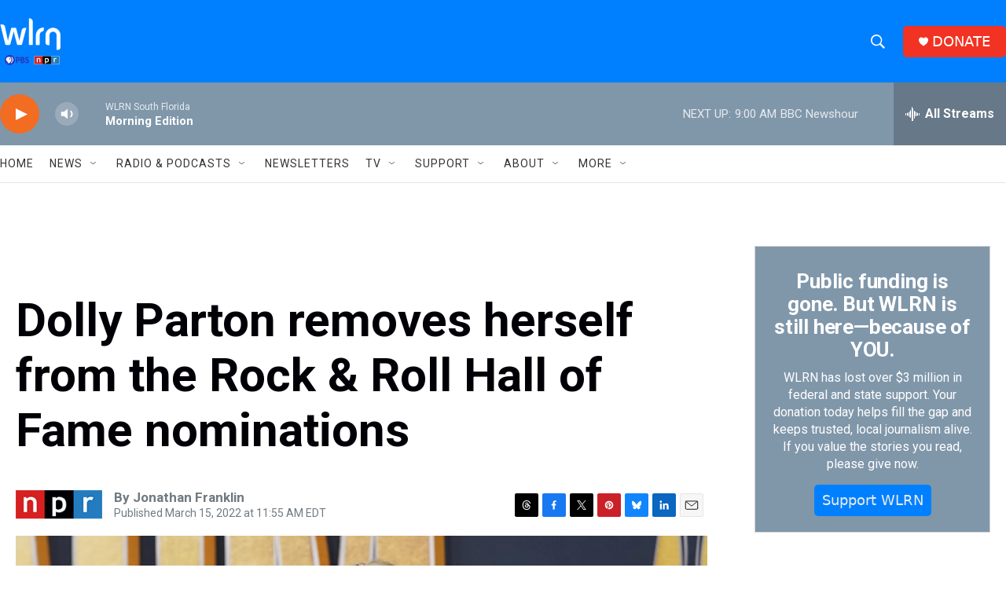

--- FILE ---
content_type: text/html; charset=utf-8
request_url: https://www.google.com/recaptcha/api2/aframe
body_size: 266
content:
<!DOCTYPE HTML><html><head><meta http-equiv="content-type" content="text/html; charset=UTF-8"></head><body><script nonce="rbxIXUBHcsoxOXX5cl_c2A">/** Anti-fraud and anti-abuse applications only. See google.com/recaptcha */ try{var clients={'sodar':'https://pagead2.googlesyndication.com/pagead/sodar?'};window.addEventListener("message",function(a){try{if(a.source===window.parent){var b=JSON.parse(a.data);var c=clients[b['id']];if(c){var d=document.createElement('img');d.src=c+b['params']+'&rc='+(localStorage.getItem("rc::a")?sessionStorage.getItem("rc::b"):"");window.document.body.appendChild(d);sessionStorage.setItem("rc::e",parseInt(sessionStorage.getItem("rc::e")||0)+1);localStorage.setItem("rc::h",'1768996376966');}}}catch(b){}});window.parent.postMessage("_grecaptcha_ready", "*");}catch(b){}</script></body></html>